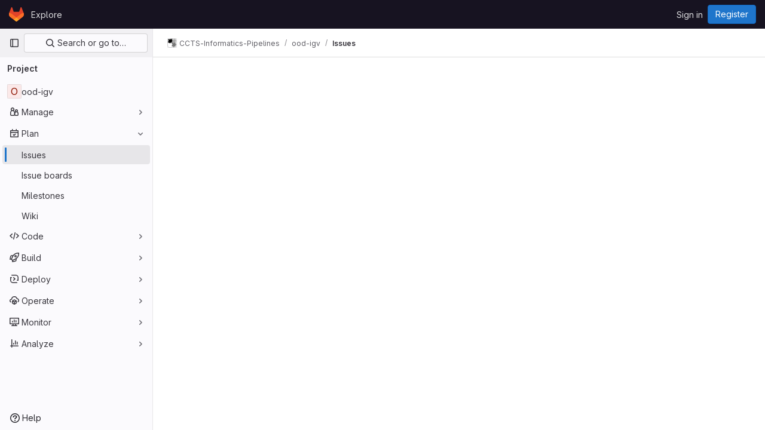

--- FILE ---
content_type: text/javascript; charset=utf-8
request_url: https://gitlab.rc.uab.edu/assets/webpack/commons-pages.admin.topics.edit-pages.admin.topics.new-pages.groups.milestones.edit-pages.groups.mil-e23dc6ac.8b0a78c1.chunk.js
body_size: 12636
content:
(this.webpackJsonp=this.webpackJsonp||[]).push([[12,130],{"78vh":function(t,e,i){"use strict";var n=i("Q0Js"),r=TypeError;t.exports=function(t,e){if(!delete t[e])throw new r("Cannot delete property "+n(e)+" of "+n(t))}},"7Gq8":function(t,e,i){var n=i("BZxG");t.exports=function(t,e,i){for(var r=-1,o=t.criteria,s=e.criteria,a=o.length,c=i.length;++r<a;){var l=n(o[r],s[r]);if(l)return r>=c?l:l*("desc"==i[r]?-1:1)}return t.index-e.index}},"7xOh":function(t,e,i){"use strict";i("Tznw"),i("IYH6"),i("6yen"),i("OeRx"),i("l/dT"),i("RqS2"),i("Zy7a"),i("cjZU"),i("OAhk"),i("X42P"),i("mHhP"),i("fn0I"),i("UB/6"),i("imhG"),i("v2fZ"),i("UezY"),i("z6RN"),i("hG7+"),i("ZzK0"),i("BzOf");class n{constructor(){this.$_all=new Map}dispose(){this.$_all.clear()}$on(t,e){const i=this.$_all.get(t);i&&i.push(e)||this.$_all.set(t,[e])}$off(t,e){const i=this.$_all.get(t)||[],n=e?i.filter((function(t){return t!==e})):[];n.length?this.$_all.set(t,n):this.$_all.delete(t)}$once(t,e){var i=this;const n=function(...r){i.$off(t,n),e(...r)};this.$on(t,n)}$emit(t,...e){(this.$_all.get(t)||[]).forEach((function(t){t(...e)}))}}e.a=function(){return new n}},"7z1+":function(t,e,i){"use strict";i.d(e,"a",(function(){return p})),i.d(e,"b",(function(){return d})),i.d(e,"c",(function(){return l})),i.d(e,"d",(function(){return u}));var n=i("ewH8"),r=i("KFC0"),o=i.n(r),s=i("lx39"),a=i.n(s),c=i("BglX");const l=t=>Boolean(t)&&(t=>{var e;return(null==t||null===(e=t.text)||void 0===e?void 0:e.length)>0&&!Array.isArray(null==t?void 0:t.items)})(t),d=t=>Boolean(t)&&Array.isArray(t.items)&&Boolean(t.items.length)&&t.items.every(l),u=t=>t.every(l)||t.every(d),h=t=>{const e=t();if(!Array.isArray(e))return!1;const i=e.filter(t=>t.tag);return i.length&&i.every(t=>(t=>{var e,i;return Boolean(t)&&(i=(null===(e=t.componentOptions)||void 0===e?void 0:e.tag)||t.tag,["gl-disclosure-dropdown-group","gl-disclosure-dropdown-item","li"].includes(i))})(t))},m=t=>{const e=t(),i=e.find(t=>Array.isArray(t.children)&&t.children.length);return(i?i.children:e).filter(t=>!a()(t.text)||t.text.trim().length>0).every(t=>(t=>{var e;return[c.c,c.b].includes(null===(e=t.type)||void 0===e?void 0:e.name)||"li"===t.type})(t))},p=t=>!!o()(t)&&(n.default.version.startsWith("3")?m(t):h(t))},"86Lb":function(t,e,i){"use strict";var n=i("ZfjD"),r=i("/EoU"),o=i("ejl/"),s=i("sPwa"),a=i("78vh"),c=i("ocV/");n({target:"Array",proto:!0,arity:1,forced:1!==[].unshift(0)||!function(){try{Object.defineProperty([],"length",{writable:!1}).unshift()}catch(t){return t instanceof TypeError}}()},{unshift:function(t){var e=r(this),i=o(e),n=arguments.length;if(n){c(i+n);for(var l=i;l--;){var d=l+n;l in e?e[d]=e[l]:a(e,d)}for(var u=0;u<n;u++)e[u]=arguments[u]}return s(e,i+n)}})},"95R8":function(t,e,i){var n=i("90g9"),r=i("aEqC"),o=i("nHTl"),s=i("QwWC"),a=i("uHqx"),c=i("wJPF"),l=i("7Gq8"),d=i("uYOL"),u=i("P/Kr");t.exports=function(t,e,i){e=e.length?n(e,(function(t){return u(t)?function(e){return r(e,1===t.length?t[0]:t)}:t})):[d];var h=-1;e=n(e,c(o));var m=s(t,(function(t,i,r){return{criteria:n(e,(function(e){return e(t)})),index:++h,value:t}}));return a(m,(function(t,e){return l(t,e,i)}))}},A2UA:function(t,e,i){"use strict";var n=i("7xOh");e.a=Object(n.a)()},BZxG:function(t,e,i){var n=i("G1mR");t.exports=function(t,e){if(t!==e){var i=void 0!==t,r=null===t,o=t==t,s=n(t),a=void 0!==e,c=null===e,l=e==e,d=n(e);if(!c&&!d&&!s&&t>e||s&&a&&l&&!c&&!d||r&&a&&l||!i&&l||!o)return 1;if(!r&&!s&&!d&&t<e||d&&i&&o&&!r&&!s||c&&i&&o||!a&&o||!l)return-1}return 0}},BglX:function(t,e,i){"use strict";i.d(e,"a",(function(){return o})),i.d(e,"b",(function(){return r})),i.d(e,"c",(function(){return n}));const n="GlDisclosureDropdownItem",r="GlDisclosureDropdownGroup",o={top:"top",bottom:"bottom"}},LgEk:function(t,e,i){"use strict";var n=i("4lAS"),r=i("MV2A"),o=i("wP8z"),s=i("XiQx"),a=i("/lV4"),c=i("A2UA"),l=i("i7S8"),d={components:{GlButton:n.a,GlLink:r.a,GlDropdownItem:o.a,GlDisclosureDropdownItem:s.b},props:{displayText:{type:String,required:!1,default:Object(a.g)("InviteMembers|Invite team members")},icon:{type:String,required:!1,default:""},classes:{type:String,required:!1,default:""},variant:{type:String,required:!1,default:void 0},category:{type:String,required:!1,default:void 0},triggerSource:{type:String,required:!0},triggerElement:{type:String,required:!1,default:"button"}},computed:{componentAttributes(){return{class:this.classes,"data-testid":"invite-members-button"}},item(){return{text:this.displayText}},isButtonTrigger(){return this.triggerElement===l.H},isWithEmojiTrigger(){return this.triggerElement===l.K},isDropdownWithEmojiTrigger(){return this.triggerElement===l.J},isDisclosureTrigger(){return this.triggerElement===l.I}},methods:{openModal(){c.a.$emit("openModal",{source:this.triggerSource})},handleDisclosureDropdownAction(){this.openModal(),this.$emit("modal-opened")}}},u=i("tBpV"),h=Object(u.a)(d,(function(){var t=this,e=t._self._c;return t.isButtonTrigger?e("gl-button",t._b({attrs:{variant:t.variant,category:t.category,icon:t.icon},on:{click:t.openModal}},"gl-button",t.componentAttributes,!1),[t._v("\n  "+t._s(t.displayText)+"\n")]):t.isWithEmojiTrigger?e("gl-link",t._b({on:{click:t.openModal}},"gl-link",t.componentAttributes,!1),[t._v("\n  "+t._s(t.displayText)+"\n  "),e("gl-emoji",{staticClass:"gl-mr-1 gl-align-baseline gl-text-size-reset",attrs:{"data-name":t.icon}})],1):t.isDropdownWithEmojiTrigger?e("gl-dropdown-item",t._b({on:{click:t.openModal}},"gl-dropdown-item",t.componentAttributes,!1),[t._v("\n  "+t._s(t.displayText)+"\n  "),e("gl-emoji",{staticClass:"gl-mr-1 gl-align-baseline gl-text-size-reset",attrs:{"data-name":t.icon}})],1):t.isDisclosureTrigger?e("gl-disclosure-dropdown-item",t._b({attrs:{item:t.item},on:{action:t.handleDisclosureDropdownAction}},"gl-disclosure-dropdown-item",t.componentAttributes,!1)):e("gl-link",t._b({attrs:{"data-is-link":"true"},on:{click:t.openModal}},"gl-link",t.componentAttributes,!1),[t._v("\n  "+t._s(t.displayText)+"\n")])}),[],!1,null,null,null);e.a=h.exports},M1vi:function(t,e,i){var n=i("XpzN"),r=i("QA6A"),o=i("8Ei6");t.exports=function(t){if(!r(t))return!1;var e=n(t);return"[object Error]"==e||"[object DOMException]"==e||"string"==typeof t.message&&"string"==typeof t.name&&!o(t)}},N50s:function(t,e,i){"use strict";var n=i("Q33P"),r=i.n(n),o=i("XBTk"),s=i("4lAS"),a=i("Pyw5"),c=i.n(a);const l={name:"GlDrawer",components:{GlButton:s.a},props:{open:{type:Boolean,required:!0},headerHeight:{type:String,required:!1,default:""},headerSticky:{type:Boolean,required:!1,default:!1},zIndex:{type:Number,required:!1,default:o.C},variant:{type:String,required:!1,default:o.t.default,validator:t=>Object.keys(o.t).includes(t)}},computed:{positionFromTop(){return r()(this.headerHeight)?0:this.headerHeight},drawerStyles(){const t={top:this.positionFromTop,zIndex:this.zIndex};return this.positionFromTop&&(t.maxHeight=`calc(100vh - ${this.positionFromTop})`),t},drawerHeaderStyles(){return{zIndex:this.headerSticky?o.C:null}},shouldRenderFooter(){return Boolean(this.$slots.footer)},variantClass(){return"gl-drawer-"+this.variant}},watch:{open:{immediate:!0,handler(t){t?document.addEventListener("keydown",this.handleEscape):document.removeEventListener("keydown",this.handleEscape)}}},beforeDestroy(){document.removeEventListener("keydown",this.handleEscape)},methods:{emitOpened(){this.$emit("opened")},handleEscape(t){this.open&&27===t.keyCode&&this.$emit("close")}}};const d=c()({render:function(){var t=this,e=t.$createElement,i=t._self._c||e;return i("transition",{attrs:{name:"gl-drawer"},on:{"after-enter":t.emitOpened}},[t.open?i("aside",{staticClass:"gl-drawer",class:t.variantClass,style:t.drawerStyles},[i("div",{staticClass:"gl-drawer-header",class:{"gl-drawer-header-sticky":t.headerSticky},style:t.drawerHeaderStyles},[i("div",{staticClass:"gl-drawer-title"},[t._t("title"),t._v(" "),i("gl-button",{staticClass:"gl-drawer-close-button",attrs:{category:"tertiary",size:"small",icon:"close","aria-label":"Close drawer"},on:{click:function(e){return t.$emit("close")}}})],2),t._v(" "),t._t("header")],2),t._v(" "),i("div",{staticClass:"gl-drawer-body",class:{"gl-drawer-body-scrim":!t.shouldRenderFooter}},[t._t("default")],2),t._v(" "),t.shouldRenderFooter?i("div",{staticClass:"gl-drawer-footer gl-drawer-footer-sticky",class:{"gl-drawer-body-scrim-on-footer":t.shouldRenderFooter},style:{zIndex:t.zIndex}},[t._t("footer")],2):t._e()]):t._e()])},staticRenderFns:[]},void 0,l,void 0,!1,void 0,!1,void 0,void 0,void 0);e.a=d},O6Bj:function(t,e,i){"use strict";i.d(e,"c",(function(){return a})),i.d(e,"a",(function(){return c}));i("86Lb");var n=i("t6Yz"),r=i.n(n);i.d(e,"b",(function(){return r.a}));const o=[],s=r.a.prototype.stopCallback;r.a.prototype.stopCallback=function(t,e,i){for(const n of o){const r=n.call(this,t,e,i);if(void 0!==r)return r}return s.call(this,t,e,i)};const a=function(t){o.unshift(t)},c="mod+c"},QwWC:function(t,e,i){var n=i("2v8U"),r=i("20jF");t.exports=function(t,e){var i=-1,o=r(t)?Array(t.length):[];return n(t,(function(t,n,r){o[++i]=e(t,n,r)})),o}},TKCn:function(t,e,i){var n=i("4ips"),r=i("95R8"),o=i("Opi0"),s=i("etTJ"),a=o((function(t,e){if(null==t)return[];var i=e.length;return i>1&&s(t,e[0],e[1])?e=[]:i>2&&s(e[0],e[1],e[2])&&(e=[e[0]]),r(t,n(e,1),[])}));t.exports=a},XiQx:function(t,e,i){"use strict";i.d(e,"a",(function(){return d}));var n=i("0M2I"),r=i("V5u/"),o=i("Qog8"),s=i("7z1+"),a=i("BglX"),c=i("Pyw5"),l=i.n(c);const d="gl-new-dropdown-item";const u={name:a.c,ITEM_CLASS:d,components:{BLink:n.a},props:{item:{type:Object,required:!1,default:null,validator:s.c}},computed:{isLink(){var t,e;return"string"==typeof(null===(t=this.item)||void 0===t?void 0:t.href)||"string"==typeof(null===(e=this.item)||void 0===e?void 0:e.to)},isCustomContent(){return Boolean(this.$scopedSlots.default)},itemComponent(){const{item:t}=this;return this.isLink?{is:n.a,attrs:{href:t.href,to:t.to,...t.extraAttrs},listeners:{click:this.action}}:{is:"button",attrs:{...null==t?void 0:t.extraAttrs,type:"button"},listeners:{click:()=>{var e;null==t||null===(e=t.action)||void 0===e||e.call(void 0,t),this.action()}}}},listIndex(){var t,e;return null!==(t=this.item)&&void 0!==t&&null!==(e=t.extraAttrs)&&void 0!==e&&e.disabled?null:0},componentIndex(){var t,e;return null!==(t=this.item)&&void 0!==t&&null!==(e=t.extraAttrs)&&void 0!==e&&e.disabled?null:-1},wrapperClass(){var t,e;return null!==(t=null===(e=this.item)||void 0===e?void 0:e.wrapperClass)&&void 0!==t?t:""},wrapperListeners(){const t={keydown:this.onKeydown};return this.isCustomContent&&(t.click=this.action),t}},methods:{onKeydown(t){const{code:e}=t;if(e===r.d||e===r.m)if(this.isCustomContent)this.action();else{Object(o.k)(t);const e=new MouseEvent("click",{bubbles:!0,cancelable:!0});var i;if(this.isLink)this.$refs.item.$el.dispatchEvent(e);else null===(i=this.$refs.item)||void 0===i||i.dispatchEvent(e)}},action(){this.$emit("action",this.item)}}};const h=l()({render:function(){var t=this,e=t.$createElement,i=t._self._c||e;return i("li",t._g({class:[t.$options.ITEM_CLASS,t.wrapperClass],attrs:{tabindex:t.listIndex,"data-testid":"disclosure-dropdown-item"}},t.wrapperListeners),[t._t("default",(function(){return[i(t.itemComponent.is,t._g(t._b({ref:"item",tag:"component",staticClass:"gl-new-dropdown-item-content",attrs:{tabindex:t.componentIndex}},"component",t.itemComponent.attrs,!1),t.itemComponent.listeners),[i("span",{staticClass:"gl-new-dropdown-item-text-wrapper"},[t._t("list-item",(function(){return[t._v("\n          "+t._s(t.item.text)+"\n        ")]}))],2)])]}))],2)},staticRenderFns:[]},void 0,u,void 0,!1,void 0,!1,void 0,void 0,void 0);e.b=h},Ylta:function(t,e,i){"use strict";i.d(e,"a",(function(){return d}));i("B++/"),i("z6RN"),i("47t/");var n=i("oCX2"),r=i("ClPU"),o=i.n(r),s=i("EmJ/"),a=i.n(s),c=i("O6Bj"),l=(i("U6io"),i("NmEs"));o.a.autoDiscover=!1;class d{constructor(){var t=this;this.active_backdrop=null,this.active_textarea=null,this.storedStyle=null,a()(document).on("click",".js-zen-enter",(function(t){return t.preventDefault(),a()(t.currentTarget).trigger("zen_mode:enter")})),a()(document).on("click",".js-zen-leave",(function(t){return t.preventDefault(),a()(t.currentTarget).trigger("zen_mode:leave")})),a()(document).on("zen_mode:enter",(function(e){t.enter(a()(e.target).closest(".md-area").find(".zen-backdrop"))})),a()(document).on("zen_mode:leave",(function(){t.exit()})),a()(document).on("keydown",(function(t){if(27===t.keyCode)return t.preventDefault(),a()(document).trigger("zen_mode:leave")}))}enter(t){c.b.pause(),this.active_backdrop=a()(t),this.active_backdrop.addClass("fullscreen"),this.active_textarea=this.active_backdrop.find("textarea"),this.storedStyle=this.active_textarea.attr("style"),this.active_textarea.removeAttr("style"),this.active_textarea.focus()}exit(){if(this.active_textarea){c.b.unpause(),this.active_textarea.closest(".zen-backdrop").removeClass("fullscreen"),Object(l.M)(this.active_textarea,{duration:0,offset:-100}),this.active_textarea.attr("style",this.storedStyle),Object(n.a)(this.active_textarea),n.a.update(this.active_textarea),this.active_textarea=null,this.active_backdrop=null;const t=a()(".div-dropzone");t&&!t.hasClass("js-invalid-dropzone")&&o.a.forElement(".div-dropzone").enable()}}}},i7S8:function(t,e,i){"use strict";i.d(e,"x",(function(){return o})),i.d(e,"D",(function(){return s})),i.d(e,"N",(function(){return a})),i.d(e,"P",(function(){return c})),i.d(e,"q",(function(){return l})),i.d(e,"E",(function(){return d})),i.d(e,"u",(function(){return u})),i.d(e,"k",(function(){return h})),i.d(e,"L",(function(){return m})),i.d(e,"M",(function(){return p})),i.d(e,"H",(function(){return b})),i.d(e,"G",(function(){return v})),i.d(e,"K",(function(){return f})),i.d(e,"J",(function(){return g})),i.d(e,"I",(function(){return y})),i.d(e,"t",(function(){return j})),i.d(e,"n",(function(){return w})),i.d(e,"o",(function(){return O})),i.d(e,"b",(function(){return H})),i.d(e,"a",(function(){return P})),i.d(e,"F",(function(){return N})),i.d(e,"y",(function(){return K})),i.d(e,"p",(function(){return G})),i.d(e,"C",(function(){return F})),i.d(e,"B",(function(){return U})),i.d(e,"r",(function(){return Y})),i.d(e,"s",(function(){return V})),i.d(e,"g",(function(){return J})),i.d(e,"m",(function(){return Q})),i.d(e,"v",(function(){return et})),i.d(e,"l",(function(){return it})),i.d(e,"w",(function(){return nt})),i.d(e,"O",(function(){return rt})),i.d(e,"j",(function(){return ot})),i.d(e,"A",(function(){return st})),i.d(e,"i",(function(){return at})),i.d(e,"z",(function(){return ct})),i.d(e,"h",(function(){return lt})),i.d(e,"c",(function(){return dt})),i.d(e,"d",(function(){return ut})),i.d(e,"e",(function(){return ht})),i.d(e,"f",(function(){return mt}));var n=i("/lV4"),r=i("qLpH");const o="project-select",s=200,a="gl-bg-green-100",c="gl-bg-orange-100",l="gl-bg-red-100",d="members_invited_successfully",u="members_queued_successfully",h={ALL:"all",DESCENDANT_GROUPS:"descendant_groups"},m="all",p="saml_provider_id",b="button",v="invite_members",f="text-emoji",g="dropdown-text-emoji",y="dropdown-text",j="invite_members_modal",w="invite_project_members_modal",O="project-members-page",k=Object(n.g)("InviteMembersModal|Invite members"),_=Object(n.g)("InviteMembersModal|GitLab is better with colleagues!"),C=Object(n.g)("InviteMembersModal|How about inviting a colleague or two to join you?"),x=Object(n.g)("InviteMembersModal|You're inviting members to the %{strongStart}%{name}%{strongEnd} group."),T=Object(n.g)("InviteMembersModal|You're inviting members to the %{strongStart}%{name}%{strongEnd} project."),M=Object(n.g)("InviteMembersModal|Congratulations on creating your project, you're almost there!"),S=Object(n.g)("InviteMembersModal|Username, name or email address"),I=Object(n.g)("InviteMembersModal|Select from existing GitLab usernames or enter email addresses"),E=Object(n.g)("InviteMembersModal|Invite a group"),A=Object(n.g)("InviteMembersModal|You're inviting a group to the %{strongStart}%{name}%{strongEnd} group."),D=Object(n.g)("InviteMembersModal|You're inviting a group to the %{strongStart}%{name}%{strongEnd} project."),$=Object(n.g)("InviteMembersModal|Inviting a group %{linkStart}adds its members to your group%{linkEnd}, including members who join after the invite. This might put your group over the free %{count} user limit."),B=Object(r.a)("user/project/members/sharing_projects_groups",{anchor:"invite-a-group-to-a-group"}),L=Object(n.g)("InviteMembersModal|Inviting a group %{linkStart}adds its members to your project%{linkEnd}, including members who join after the invite. This might put your group over the free %{count} user limit."),z=Object(r.a)("user/project/members/sharing_projects_groups",{anchor:"invite-a-group-to-a-project"}),R=Object(n.g)("InviteMembersModal|Select a group to invite"),q=Object(n.g)("InviteMembersModal|Search for a group to invite"),H=Object(n.g)("InviteMembersModal|Select a role"),P=Object(n.g)("InviteMembersModal|Access expiration date (optional)"),N=Object(n.g)("InviteMembersModal|Members were successfully added."),K=Object(n.g)("InviteMembersModal|Some invitations have been queued for administrator approval."),G=Object(n.g)("InviteMembersModal|Something went wrong"),F=Object(n.g)("InviteMembersModal|%{linkStart}Read more%{linkEnd} about role permissions. You can change this later."),U=Object(n.g)("InviteMembersModal|%{linkStart}Read more%{linkEnd} about access expiration"),Y=Object(n.g)("InviteMembersModal|Invite"),V=Object(n.g)("InviteMembersModal|Manage members"),J=Object(n.g)("InviteMembersModal|Cancel"),Q=Object(n.g)("InviteMembersModal|Close invite team members"),X=Object(n.g)("InviteMembersModal|Review the invite errors and try again:"),W=Object(n.g)("InviteMembersModal|Show more (%{count})"),Z=Object(n.g)("InviteMembersModal|Show less"),tt=Object(n.g)("InviteMembersModal|Please add members to invite"),et={modal:{default:{title:k},celebrate:{title:_,intro:C}},toGroup:{default:{introText:x}},toProject:{default:{introText:T},celebrate:{introText:M}},searchField:S,placeHolder:I,toastMessageSuccessful:N,memberErrorListText:X,collapsedErrors:W,expandedErrors:Z,emptyInvitesAlertText:tt},it={title:E,toGroup:{introText:A,notificationText:$,notificationLink:B},toProject:{introText:D,notificationText:L,notificationLink:z},searchField:R,placeHolder:q,toastMessageSuccessful:N},nt="over_limit_modal_viewed",rt=Object(n.g)("InviteMembersModal|You only have space for %{count} more %{members} in %{name}"),ot=Object(n.g)("InviteMembersModal|You've reached your %{count} %{members} limit for %{name}"),st="reached",at="close",ct=Object(n.g)("InviteMembersModal|To invite new users to this top-level group, you must remove existing users. You can still add existing users from the top-level group, including any subgroups and projects.").concat(Object(n.g)("InviteMembersModal| To get more members, the owner of this top-level group can %{trialLinkStart}start a trial%{trialLinkEnd} or %{upgradeLinkStart}upgrade%{upgradeLinkEnd} to a paid tier.")),lt=Object(n.g)("InviteMembersModal|To get more members an owner of the group can %{trialLinkStart}start a trial%{trialLinkEnd} or %{upgradeLinkStart}upgrade%{upgradeLinkEnd} to a paid tier."),dt=Object(n.g)("InviteMembersModal|You must purchase more seats for your subscription before this amount of users can be added."),ut=Object(n.g)("InviteMembersModal|Purchase more seats"),ht=Object(n.g)("InviteMembersModal|Learn how to add seats"),mt="seat_limit_exceeded_error"},t6Yz:function(t,e,i){var n;!function(r,o,s){if(r){for(var a,c={8:"backspace",9:"tab",13:"enter",16:"shift",17:"ctrl",18:"alt",20:"capslock",27:"esc",32:"space",33:"pageup",34:"pagedown",35:"end",36:"home",37:"left",38:"up",39:"right",40:"down",45:"ins",46:"del",91:"meta",93:"meta",224:"meta"},l={106:"*",107:"+",109:"-",110:".",111:"/",186:";",187:"=",188:",",189:"-",190:".",191:"/",192:"`",219:"[",220:"\\",221:"]",222:"'"},d={"~":"`","!":"1","@":"2","#":"3",$:"4","%":"5","^":"6","&":"7","*":"8","(":"9",")":"0",_:"-","+":"=",":":";",'"':"'","<":",",">":".","?":"/","|":"\\"},u={option:"alt",command:"meta",return:"enter",escape:"esc",plus:"+",mod:/Mac|iPod|iPhone|iPad/.test(navigator.platform)?"meta":"ctrl"},h=1;h<20;++h)c[111+h]="f"+h;for(h=0;h<=9;++h)c[h+96]=h.toString();g.prototype.bind=function(t,e,i){return t=t instanceof Array?t:[t],this._bindMultiple.call(this,t,e,i),this},g.prototype.unbind=function(t,e){return this.bind.call(this,t,(function(){}),e)},g.prototype.trigger=function(t,e){return this._directMap[t+":"+e]&&this._directMap[t+":"+e]({},t),this},g.prototype.reset=function(){return this._callbacks={},this._directMap={},this},g.prototype.stopCallback=function(t,e){if((" "+e.className+" ").indexOf(" mousetrap ")>-1)return!1;if(function t(e,i){return null!==e&&e!==o&&(e===i||t(e.parentNode,i))}(e,this.target))return!1;if("composedPath"in t&&"function"==typeof t.composedPath){var i=t.composedPath()[0];i!==t.target&&(e=i)}return"INPUT"==e.tagName||"SELECT"==e.tagName||"TEXTAREA"==e.tagName||e.isContentEditable},g.prototype.handleKey=function(){var t=this;return t._handleKey.apply(t,arguments)},g.addKeycodes=function(t){for(var e in t)t.hasOwnProperty(e)&&(c[e]=t[e]);a=null},g.init=function(){var t=g(o);for(var e in t)"_"!==e.charAt(0)&&(g[e]=function(e){return function(){return t[e].apply(t,arguments)}}(e))},g.init(),r.Mousetrap=g,t.exports&&(t.exports=g),void 0===(n=function(){return g}.call(e,i,e,t))||(t.exports=n)}function m(t,e,i){t.addEventListener?t.addEventListener(e,i,!1):t.attachEvent("on"+e,i)}function p(t){if("keypress"==t.type){var e=String.fromCharCode(t.which);return t.shiftKey||(e=e.toLowerCase()),e}return c[t.which]?c[t.which]:l[t.which]?l[t.which]:String.fromCharCode(t.which).toLowerCase()}function b(t){return"shift"==t||"ctrl"==t||"alt"==t||"meta"==t}function v(t,e,i){return i||(i=function(){if(!a)for(var t in a={},c)t>95&&t<112||c.hasOwnProperty(t)&&(a[c[t]]=t);return a}()[t]?"keydown":"keypress"),"keypress"==i&&e.length&&(i="keydown"),i}function f(t,e){var i,n,r,o=[];for(i=function(t){return"+"===t?["+"]:(t=t.replace(/\+{2}/g,"+plus")).split("+")}(t),r=0;r<i.length;++r)n=i[r],u[n]&&(n=u[n]),e&&"keypress"!=e&&d[n]&&(n=d[n],o.push("shift")),b(n)&&o.push(n);return{key:n,modifiers:o,action:e=v(n,o,e)}}function g(t){var e=this;if(t=t||o,!(e instanceof g))return new g(t);e.target=t,e._callbacks={},e._directMap={};var i,n={},r=!1,s=!1,a=!1;function c(t){t=t||{};var e,i=!1;for(e in n)t[e]?i=!0:n[e]=0;i||(a=!1)}function l(t,i,r,o,s,a){var c,l,d,u,h=[],m=r.type;if(!e._callbacks[t])return[];for("keyup"==m&&b(t)&&(i=[t]),c=0;c<e._callbacks[t].length;++c)if(l=e._callbacks[t][c],(o||!l.seq||n[l.seq]==l.level)&&m==l.action&&("keypress"==m&&!r.metaKey&&!r.ctrlKey||(d=i,u=l.modifiers,d.sort().join(",")===u.sort().join(",")))){var p=!o&&l.combo==s,v=o&&l.seq==o&&l.level==a;(p||v)&&e._callbacks[t].splice(c,1),h.push(l)}return h}function d(t,i,n,r){e.stopCallback(i,i.target||i.srcElement,n,r)||!1===t(i,n)&&(function(t){t.preventDefault?t.preventDefault():t.returnValue=!1}(i),function(t){t.stopPropagation?t.stopPropagation():t.cancelBubble=!0}(i))}function u(t){"number"!=typeof t.which&&(t.which=t.keyCode);var i=p(t);i&&("keyup"!=t.type||r!==i?e.handleKey(i,function(t){var e=[];return t.shiftKey&&e.push("shift"),t.altKey&&e.push("alt"),t.ctrlKey&&e.push("ctrl"),t.metaKey&&e.push("meta"),e}(t),t):r=!1)}function h(t,e,o,s){function l(e){return function(){a=e,++n[t],clearTimeout(i),i=setTimeout(c,1e3)}}function u(e){d(o,e,t),"keyup"!==s&&(r=p(e)),setTimeout(c,10)}n[t]=0;for(var h=0;h<e.length;++h){var m=h+1===e.length?u:l(s||f(e[h+1]).action);v(e[h],m,s,t,h)}}function v(t,i,n,r,o){e._directMap[t+":"+n]=i;var s,a=(t=t.replace(/\s+/g," ")).split(" ");a.length>1?h(t,a,i,n):(s=f(t,n),e._callbacks[s.key]=e._callbacks[s.key]||[],l(s.key,s.modifiers,{type:s.action},r,t,o),e._callbacks[s.key][r?"unshift":"push"]({callback:i,modifiers:s.modifiers,action:s.action,seq:r,level:o,combo:t}))}e._handleKey=function(t,e,i){var n,r=l(t,e,i),o={},u=0,h=!1;for(n=0;n<r.length;++n)r[n].seq&&(u=Math.max(u,r[n].level));for(n=0;n<r.length;++n)if(r[n].seq){if(r[n].level!=u)continue;h=!0,o[r[n].seq]=1,d(r[n].callback,i,r[n].combo,r[n].seq)}else h||d(r[n].callback,i,r[n].combo);var m="keypress"==i.type&&s;i.type!=a||b(t)||m||c(o),s=h&&"keydown"==i.type},e._bindMultiple=function(t,e,i){for(var n=0;n<t.length;++n)v(t[n],e,i)},m(t,"keypress",u),m(t,"keydown",u),m(t,"keyup",u)}}("undefined"!=typeof window?window:null,"undefined"!=typeof window?document:null)},uHqx:function(t,e){t.exports=function(t,e){var i=t.length;for(t.sort(e);i--;)t[i]=t[i].value;return t}},wP8z:function(t,e,i){"use strict";var n=i("9k56"),r=i("3hkr"),o=i("CU79"),s=i("jIK5"),a=i("oTzT"),c=i("VuSA"),l=i("hII5"),d=i("g+RJ"),u=i("aBA8"),h=i("0M2I");const m=Object(c.j)(h.b,["event","routerTag"]),p=Object(l.c)(Object(c.m)({...m,linkClass:Object(l.b)(s.e),variant:Object(l.b)(s.r)}),r.n),b=Object(n.c)({name:r.n,mixins:[d.a,u.a],inject:{getBvDropdown:{default:()=>()=>null}},inheritAttrs:!1,props:p,computed:{bvDropdown(){return this.getBvDropdown()},computedAttrs(){return{...this.bvAttrs,role:"menuitem"}}},methods:{closeDropdown(){Object(a.B)(()=>{this.bvDropdown&&this.bvDropdown.hide(!0)})},onClick(t){this.$emit(o.f,t),this.closeDropdown()}},render(t){const{linkClass:e,variant:i,active:n,disabled:r,onClick:o,bvAttrs:s}=this;return t("li",{class:s.class,style:s.style,attrs:{role:"presentation"}},[t(h.a,{staticClass:"dropdown-item",class:[e,{["text-"+i]:i&&!(n||r)}],props:Object(l.d)(m,this.$props),attrs:this.computedAttrs,on:{click:o},ref:"item"},this.normalizeSlot())])}}),v=Object(l.c)({active:Object(l.b)(s.g,!1),activeClass:Object(l.b)(s.r,"active"),buttonClass:Object(l.b)(s.e),disabled:Object(l.b)(s.g,!1),variant:Object(l.b)(s.r)},r.o),f=Object(n.c)({name:r.o,mixins:[d.a,u.a],inject:{getBvDropdown:{default:()=>()=>null}},inheritAttrs:!1,props:v,computed:{bvDropdown(){return this.getBvDropdown()},computedAttrs(){return{...this.bvAttrs,role:"menuitem",type:"button",disabled:this.disabled}}},methods:{closeDropdown(){this.bvDropdown&&this.bvDropdown.hide(!0)},onClick(t){this.$emit(o.f,t),this.closeDropdown()}},render(t){const{active:e,variant:i,bvAttrs:n}=this;return t("li",{class:n.class,style:n.style,attrs:{role:"presentation"}},[t("button",{staticClass:"dropdown-item",class:[this.buttonClass,{[this.activeClass]:e,["text-"+i]:i&&!(e||this.disabled)}],attrs:this.computedAttrs,on:{click:this.onClick},ref:"button"},this.normalizeSlot())])}});var g=i("XBTk"),y=i("tbP8"),j=i("4lAS"),w=i("s1D3"),O=i("Pyw5"),k=i.n(O);const _={name:"GlDropdownItem",components:{GlIcon:w.a,GlAvatar:y.a,GlButton:j.a},inheritAttrs:!1,props:{avatarUrl:{type:String,required:!1,default:""},iconColor:{type:String,required:!1,default:""},iconName:{type:String,required:!1,default:""},iconRightAriaLabel:{type:String,required:!1,default:""},iconRightName:{type:String,required:!1,default:""},isChecked:{type:Boolean,required:!1,default:!1},isCheckItem:{type:Boolean,required:!1,default:!1},isCheckCentered:{type:Boolean,required:!1,default:!1},secondaryText:{type:String,required:!1,default:""}},computed:{bootstrapComponent(){const{href:t,to:e}=this.$attrs;return t||e?b:f},iconColorCss(){return g.N[this.iconColor]||"gl-fill-icon-default"},shouldShowCheckIcon(){return this.isChecked||this.isCheckItem},checkedClasses(){return this.isCheckCentered?"":"gl-mt-3 gl-self-start"}},methods:{handleClickIconRight(){this.$emit("click-icon-right")}}};const C=k()({render:function(){var t=this,e=t.$createElement,i=t._self._c||e;return i(t.bootstrapComponent,t._g(t._b({tag:"component",staticClass:"gl-dropdown-item"},"component",t.$attrs,!1),t.$listeners),[t.shouldShowCheckIcon?i("gl-icon",{class:["gl-dropdown-item-check-icon",{"gl-invisible":!t.isChecked},t.checkedClasses],attrs:{name:"mobile-issue-close","data-testid":"dropdown-item-checkbox"}}):t._e(),t._v(" "),t.iconName?i("gl-icon",{class:["gl-dropdown-item-icon",t.iconColorCss],attrs:{name:t.iconName}}):t._e(),t._v(" "),t.avatarUrl?i("gl-avatar",{attrs:{size:32,src:t.avatarUrl}}):t._e(),t._v(" "),i("div",{staticClass:"gl-dropdown-item-text-wrapper"},[i("p",{staticClass:"gl-dropdown-item-text-primary"},[t._t("default")],2),t._v(" "),t.secondaryText?i("p",{staticClass:"gl-dropdown-item-text-secondary"},[t._v(t._s(t.secondaryText))]):t._e()]),t._v(" "),t.iconRightName?i("gl-button",{attrs:{size:"small",icon:t.iconRightName,"aria-label":t.iconRightAriaLabel||t.iconRightName},on:{click:function(e){return e.stopPropagation(),e.preventDefault(),t.handleClickIconRight.apply(null,arguments)}}}):t._e()],1)},staticRenderFns:[]},void 0,_,void 0,!1,void 0,!1,void 0,void 0,void 0);e.a=C},yWhq:function(t,e,i){"use strict";var n=i("KFC0"),r=i.n(n),o=i("3hkr"),s=i("CU79"),a=i("4z8A"),c=i("QiCN"),l=i("ou5p"),d=i("oTzT"),u=i("ZdEn"),h=i("gZSI"),m=i("VuSA"),p=i("d7r4"),b=i("ojJK"),v=i("DCOC"),f=i("J6+d"),g=i("onSc"),y=i("9k56"),j=i("jIK5"),w=i("BBKf"),O=i("35qI"),k=i("9Dxz"),_=i("i8zK"),C=i("KZ4l"),x=i("hII5"),T=i("DlAA"),M=i("g+RJ"),S=i("5TS0"),I=i("qO70"),E=i("aBA8"),A=i("CKxR"),D=i("0M2I"),$=i("QcjV");const B=Object(y.c)({mixins:[E.a],data:()=>({name:"b-toaster"}),methods:{onAfterEnter(t){Object(d.B)(()=>{Object(d.y)(t,this.name+"-enter-to")})}},render(t){return t("transition-group",{props:{tag:"div",name:this.name},on:{afterEnter:this.onAfterEnter}},this.normalizeSlot())}}),L=Object(x.c)({ariaAtomic:Object(x.b)(j.r),ariaLive:Object(x.b)(j.r),name:Object(x.b)(j.r,void 0,!0),role:Object(x.b)(j.r)},o.cb),z=Object(y.c)({name:o.cb,mixins:[I.a],props:L,data(){return{doRender:!1,dead:!1,staticName:this.name}},beforeMount(){const{name:t}=this;this.staticName=t,g.Wormhole.hasTarget(t)?(Object(b.a)(`A "<portal-target>" with name "${t}" already exists in the document.`,o.cb),this.dead=!0):this.doRender=!0},beforeDestroy(){this.doRender&&this.emitOnRoot(Object(u.e)(o.cb,s.i),this.name)},destroyed(){const{$el:t}=this;t&&t.parentNode&&t.parentNode.removeChild(t)},render(t){let e=t("div",{class:["gl-hidden",{"b-dead-toaster":this.dead}]});if(this.doRender){const i=t(g.PortalTarget,{staticClass:"b-toaster-slot",props:{name:this.staticName,multiple:!0,tag:"div",slim:!1,transition:B}});e=t("div",{staticClass:"b-toaster",class:[this.staticName],attrs:{id:this.staticName,role:this.role||null,"aria-live":this.ariaLive,"aria-atomic":this.ariaAtomic}},[i])}return e}}),{mixin:R,props:q,prop:H,event:P}=Object(_.a)("visible",{type:j.g,defaultValue:!1,event:s.d}),N=Object(m.k)(D.b,["href","to"]),K=Object(x.c)(Object(m.m)({...S.b,...q,...N,appendToast:Object(x.b)(j.g,!1),autoHideDelay:Object(x.b)(j.m,5e3),bodyClass:Object(x.b)(j.e),headerClass:Object(x.b)(j.e),headerTag:Object(x.b)(j.r,"header"),isStatus:Object(x.b)(j.g,!1),noAutoHide:Object(x.b)(j.g,!1),noFade:Object(x.b)(j.g,!1),noHoverPause:Object(x.b)(j.g,!1),solid:Object(x.b)(j.g,!1),static:Object(x.b)(j.g,!1),title:Object(x.b)(j.r),toastClass:Object(x.b)(j.e),toaster:Object(x.b)(j.r,"b-toaster-top-right"),variant:Object(x.b)(j.r)}),o.bb),G=Object(y.c)({name:o.bb,mixins:[M.a,S.a,R,I.a,E.a,A.a],inheritAttrs:!1,props:K,data:()=>({isMounted:!1,doRender:!1,localShow:!1,isTransitioning:!1,isHiding:!1,order:0,dismissStarted:0,resumeDismiss:0}),computed:{toastClasses(){const{appendToast:t,variant:e}=this;return{"b-toast-solid":this.solid,"b-toast-append":t,"b-toast-prepend":!t,["b-toast-"+e]:e}},slotScope(){const{hide:t}=this;return{hide:t}},computedDuration(){return Object(k.b)(Object(C.b)(this.autoHideDelay,0),1e3)},computedToaster(){return String(this.toaster)},transitionHandlers(){return{beforeEnter:this.onBeforeEnter,afterEnter:this.onAfterEnter,beforeLeave:this.onBeforeLeave,afterLeave:this.onAfterLeave}},computedAttrs(){return{...this.bvAttrs,id:this.safeId(),tabindex:"0"}}},watch:{[H](t){this[t?"show":"hide"]()},localShow(t){t!==this[H]&&this.$emit(P,t)},toaster(){this.$nextTick(this.ensureToaster)},static(t){t&&this.localShow&&this.ensureToaster()}},created(){this.$_dismissTimer=null},mounted(){this.isMounted=!0,this.$nextTick(()=>{this[H]&&Object(d.B)(()=>{this.show()})}),this.listenOnRoot(Object(u.d)(o.bb,s.L),t=>{t===this.safeId()&&this.show()}),this.listenOnRoot(Object(u.d)(o.bb,s.t),t=>{t&&t!==this.safeId()||this.hide()}),this.listenOnRoot(Object(u.e)(o.cb,s.i),t=>{t===this.computedToaster&&this.hide()})},beforeDestroy(){this.clearDismissTimer()},methods:{show(){if(!this.localShow){this.ensureToaster();const t=this.buildEvent(s.L);this.emitEvent(t),this.dismissStarted=this.resumeDismiss=0,this.order=Date.now()*(this.appendToast?1:-1),this.isHiding=!1,this.doRender=!0,this.$nextTick(()=>{Object(d.B)(()=>{this.localShow=!0})})}},hide(){if(this.localShow){const t=this.buildEvent(s.t);this.emitEvent(t),this.setHoverHandler(!1),this.dismissStarted=this.resumeDismiss=0,this.clearDismissTimer(),this.isHiding=!0,Object(d.B)(()=>{this.localShow=!1})}},buildEvent(t){let e=arguments.length>1&&void 0!==arguments[1]?arguments[1]:{};return new O.a(t,{cancelable:!1,target:this.$el||null,relatedTarget:null,...e,vueTarget:this,componentId:this.safeId()})},emitEvent(t){const{type:e}=t;this.emitOnRoot(Object(u.e)(o.bb,e),t),this.$emit(e,t)},ensureToaster(){if(this.static)return;const{computedToaster:t}=this;if(!g.Wormhole.hasTarget(t)){const e=document.createElement("div");document.body.appendChild(e);Object(v.a)(this.bvEventRoot,z,{propsData:{name:t}}).$mount(e)}},startDismissTimer(){this.clearDismissTimer(),this.noAutoHide||(this.$_dismissTimer=setTimeout(this.hide,this.resumeDismiss||this.computedDuration),this.dismissStarted=Date.now(),this.resumeDismiss=0)},clearDismissTimer(){clearTimeout(this.$_dismissTimer),this.$_dismissTimer=null},setHoverHandler(t){const e=this.$refs["b-toast"];Object(u.c)(t,e,"mouseenter",this.onPause,s.Q),Object(u.c)(t,e,"mouseleave",this.onUnPause,s.Q)},onPause(){if(this.noAutoHide||this.noHoverPause||!this.$_dismissTimer||this.resumeDismiss)return;const t=Date.now()-this.dismissStarted;t>0&&(this.clearDismissTimer(),this.resumeDismiss=Object(k.b)(this.computedDuration-t,1e3))},onUnPause(){this.noAutoHide||this.noHoverPause||!this.resumeDismiss?this.resumeDismiss=this.dismissStarted=0:this.startDismissTimer()},onLinkClick(){this.$nextTick(()=>{Object(d.B)(()=>{this.hide()})})},onBeforeEnter(){this.isTransitioning=!0},onAfterEnter(){this.isTransitioning=!1;const t=this.buildEvent(s.M);this.emitEvent(t),this.startDismissTimer(),this.setHoverHandler(!0)},onBeforeLeave(){this.isTransitioning=!0},onAfterLeave(){this.isTransitioning=!1,this.order=0,this.resumeDismiss=this.dismissStarted=0;const t=this.buildEvent(s.s);this.emitEvent(t),this.doRender=!1},makeToast(t){const{slotScope:e}=this,i=Object(T.d)(this),n=[],r=this.normalizeSlot(w.B,e);r&&n.push(r);let o=t();n.length>0&&(o=t(this.headerTag,{staticClass:"toast-header",class:this.headerClass},n));const s=t(i?D.a:"div",{staticClass:"toast-body",class:this.bodyClass,props:i?Object(x.d)(N,this):{},on:i?{click:this.onLinkClick}:{}},this.normalizeSlot(w.e,e));return t("div",{staticClass:"toast",class:this.toastClass,attrs:this.computedAttrs,key:"toast-"+this[y.a],ref:"toast"},[o,s])}},render(t){if(!this.doRender||!this.isMounted)return t();const{order:e,static:i,isHiding:n,isStatus:r}=this,o="b-toast-"+this[y.a],s=t("div",{staticClass:"b-toast",class:this.toastClasses,attrs:{...i?{}:this.scopedStyleAttrs,id:this.safeId("_toast_outer"),role:n?null:r?"status":"alert","aria-live":n?null:r?"polite":"assertive","aria-atomic":n?null:"true"},key:o,ref:"b-toast"},[t($.a,{props:{noFade:this.noFade},on:this.transitionHandlers},[this.localShow?this.makeToast(t):t()])]);return t(g.Portal,{props:{name:o,to:this.computedToaster,order:e,slim:!0,disabled:i}},[s])}}),F=["id",...Object(m.h)(Object(m.j)(K,["static","visible"]))],U={toastContent:"default",title:"toast-title"},Y=t=>F.reduce((e,i)=>(Object(h.n)(t[i])||(e[i]=t[i]),e),{}),V=Object(p.a)({plugins:{plugin:t=>{const e=t.extend({name:o.db,extends:G,mixins:[a.a],destroyed(){const{$el:t}=this;t&&t.parentNode&&t.parentNode.removeChild(t)},mounted(){const t=()=>{this.localShow=!1,this.doRender=!1,this.$nextTick(()=>{this.$nextTick(()=>{Object(d.B)(()=>{this.$destroy()})})})};this.bvParent.$once(s.T,t),this.$once(s.s,t),this.listenOnRoot(Object(u.e)(o.cb,s.i),e=>{e===this.toaster&&t()})}});class i{constructor(t){Object(m.a)(this,{_vm:t,_root:Object(f.a)(t)}),Object(m.d)(this,{_vm:Object(m.l)(),_root:Object(m.l)()})}toast(t){let i=arguments.length>1&&void 0!==arguments[1]?arguments[1]:{};t&&!Object(b.c)("$bvToast")&&((t,i)=>{if(Object(b.c)("$bvToast"))return;const n=Object(v.a)(i,e,{propsData:{...Y(Object(l.b)(o.bb)),...Object(m.j)(t,Object(m.h)(U)),static:!1,visible:!0}});Object(m.h)(U).forEach(e=>{const i=t[e];Object(h.n)(i)||(n.$slots[U[e]]=Object(c.b)(i))});const r=document.createElement("div");document.body.appendChild(r),n.$mount(r)})({...Y(i),toastContent:t},this._vm)}show(t){t&&this._root.$emit(Object(u.d)(o.bb,s.L),t)}hide(){let t=arguments.length>0&&void 0!==arguments[0]?arguments[0]:null;this._root.$emit(Object(u.d)(o.bb,s.t),t)}}t.mixin({beforeCreate(){this._bv__toast=new i(this)}}),Object(m.g)(t.prototype,"$bvToast")||Object(m.e)(t.prototype,"$bvToast",{get(){return this&&this._bv__toast||Object(b.a)('"$bvToast" must be accessed from a Vue instance "this" context.',o.bb),this._bv__toast}})}}}),J=Object(p.a)({components:{BToast:G,BToaster:z},plugins:{BVToastPlugin:V}});var Q=i("Ge+5");const X={autoHideDelay:5e3,toastClass:"gl-toast",isStatus:!0,toaster:"b-toaster-bottom-left"};let W=0;function Z(t,e,i){const n=[t(Q.a,{class:["gl-toast-close-button"],on:{click:e.hide}})];return i.action&&n.splice(0,0,t("a",{role:"button",class:["gl-toast-action"],on:{click:t=>i.action.onClick(t,e)}},i.action.text)),n}function tt(t){let e=arguments.length>1&&void 0!==arguments[1]?arguments[1]:{};const i="gl-toast-"+W;W+=1;const n=()=>{this.$bvToast.hide(i)},o={id:i,hide:n};if(r()(e.onComplete)){const t=n=>{n.componentId===i&&(this.$root.$off("bv::toast:hidden",t),e.onComplete(n))};this.$root.$on("bv::toast:hidden",t)}const s=Number.isNaN(null==e?void 0:e.autoHideDelay)?null:{autoHideDelay:e.autoHideDelay};return this.$bvToast.toast(t,{...X,...s,id:i,title:Z(this.$createElement,o,e)}),o}var et={install(t){t.use(J),t.mixin({beforeCreate(){this.$toast||(this.$toast={show:tt.bind(this)})}})}};e.a=et}}]);
//# sourceMappingURL=commons-pages.admin.topics.edit-pages.admin.topics.new-pages.groups.milestones.edit-pages.groups.mil-e23dc6ac.8b0a78c1.chunk.js.map